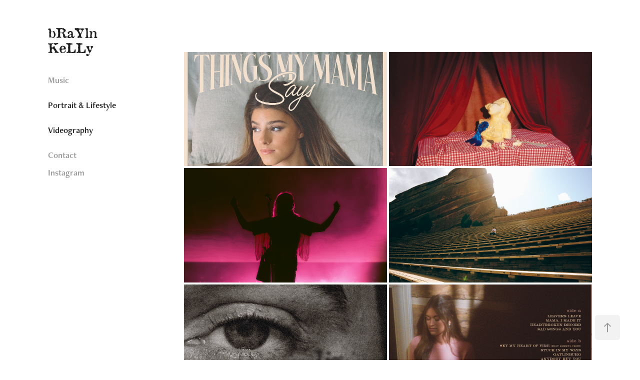

--- FILE ---
content_type: text/html; charset=utf-8
request_url: https://braylnkelly.com/
body_size: 9383
content:
<!DOCTYPE HTML>
<html lang="en-US">
<head>
  <meta charset="UTF-8" />
  <meta name="viewport" content="width=device-width, initial-scale=1" />
      <meta name="twitter:card"  content="summary_large_image" />
      <meta name="twitter:site"  content="@AdobePortfolio" />
      <meta  property="og:title" content="brayln kelly" />
      <meta  property="og:image" content="https://cdn.myportfolio.com/3f9546ab8718b49591a50dba209994d2/009f8ac9-8daa-4809-82e3-a47e856cb959_rwc_0x87x1920x1082x1920.jpg?h=c193d88b2ce9eed59022e2d323331fd3" />
      <link rel="icon" href="[data-uri]"  />
      <link rel="stylesheet" href="/dist/css/main.css" type="text/css" />
      <link rel="stylesheet" href="https://cdn.myportfolio.com/3f9546ab8718b49591a50dba209994d2/5cfc9b341a0824867733f9d54faea9d91751902932.css?h=05f11762a4b51a32eb23447b8c798219" type="text/css" />
    <link rel="canonical" href="https://braylnkelly.com/work" />
      <title>brayln kelly</title>
    <script type="text/javascript" src="//use.typekit.net/ik/[base64].js?cb=35f77bfb8b50944859ea3d3804e7194e7a3173fb" async onload="
    try {
      window.Typekit.load();
    } catch (e) {
      console.warn('Typekit not loaded.');
    }
    "></script>
</head>
  <body class="transition-enabled">  <div class='page-background-video page-background-video-with-panel'>
  </div>
  <div class="js-responsive-nav">
    <div class="responsive-nav has-social">
      <div class="close-responsive-click-area js-close-responsive-nav">
        <div class="close-responsive-button"></div>
      </div>
          <nav data-hover-hint="nav">
              <ul class="group">
                  <li class="gallery-title"><a href="/work" class="active">Music</a></li>
              </ul>
              <ul class="group">
                  <li class="gallery-title"><a href="/people" >Portrait &amp; Lifestyle</a></li>
              </ul>
              <ul class="group">
                  <li class="gallery-title"><a href="/video" >Videography</a></li>
              </ul>
      <div class="page-title">
        <a href="/contact" >Contact</a>
      </div>
      <div class="link-title">
        <a href="https://www.instagram.com/braylnkellysmith/" target="_blank">Instagram</a>
      </div>
              <div class="social pf-nav-social" data-hover-hint="navSocialIcons">
                <ul>
                </ul>
              </div>
          </nav>
    </div>
  </div>
  <div class="site-wrap cfix">
    <div class="site-container">
      <div class="site-content e2e-site-content">
        <div class="sidebar-content">
          <header class="site-header">
              <div class="logo-wrap" data-hover-hint="logo">
                    <div class="logo e2e-site-logo-text logo-text  ">
    <a href="/work" class="preserve-whitespace">bRaYln KeLLy</a>

</div>
<div class="logo-secondary logo-secondary-text ">
    <span class="preserve-whitespace"></span>
</div>

              </div>
  <div class="hamburger-click-area js-hamburger">
    <div class="hamburger">
      <i></i>
      <i></i>
      <i></i>
    </div>
  </div>
          </header>
              <nav data-hover-hint="nav">
              <ul class="group">
                  <li class="gallery-title"><a href="/work" class="active">Music</a></li>
              </ul>
              <ul class="group">
                  <li class="gallery-title"><a href="/people" >Portrait &amp; Lifestyle</a></li>
              </ul>
              <ul class="group">
                  <li class="gallery-title"><a href="/video" >Videography</a></li>
              </ul>
      <div class="page-title">
        <a href="/contact" >Contact</a>
      </div>
      <div class="link-title">
        <a href="https://www.instagram.com/braylnkellysmith/" target="_blank">Instagram</a>
      </div>
                  <div class="social pf-nav-social" data-hover-hint="navSocialIcons">
                    <ul>
                    </ul>
                  </div>
              </nav>
        </div>
        <main>
          <section class="project-covers js-site-wrap" data-context="page.gallery.covers">
          <a class="project-cover e2e-site-project-cover js-project-cover-touch hold-space" href="/hailey-benedict-things-my-mama-says-cover-2024" data-context="pages" data-identity="id:p6842f49b71dba649dea250e7d28380d09063b05320d8852f9fd18" data-hover-hint="galleryPageCover" data-hover-hint-id="p6842f49b71dba649dea250e7d28380d09063b05320d8852f9fd18">
            <div class="cover-content-container">
              <div class="cover-image-wrap">
                <div class="cover-image">
                    <div class="cover cover-normal">

            <img
              class="cover__img js-lazy"
              src="https://cdn.myportfolio.com/3f9546ab8718b49591a50dba209994d2/009f8ac9-8daa-4809-82e3-a47e856cb959_rwc_0x87x1920x1082x32.jpg?h=6a12a4ddea8ca14668ec1da0f5453f1a"
              data-src="https://cdn.myportfolio.com/3f9546ab8718b49591a50dba209994d2/009f8ac9-8daa-4809-82e3-a47e856cb959_rwc_0x87x1920x1082x1920.jpg?h=c193d88b2ce9eed59022e2d323331fd3"
              data-srcset="https://cdn.myportfolio.com/3f9546ab8718b49591a50dba209994d2/009f8ac9-8daa-4809-82e3-a47e856cb959_rwc_0x87x1920x1082x640.jpg?h=376f875df59e8ec2d6bad69caabb1f3f 640w, https://cdn.myportfolio.com/3f9546ab8718b49591a50dba209994d2/009f8ac9-8daa-4809-82e3-a47e856cb959_rwc_0x87x1920x1082x1280.jpg?h=6f15940be12f631944c0fbdfae84df9b 1280w, https://cdn.myportfolio.com/3f9546ab8718b49591a50dba209994d2/009f8ac9-8daa-4809-82e3-a47e856cb959_rwc_0x87x1920x1082x1366.jpg?h=b781c72dbe6148f3dc4ab4f33f9d38fa 1366w, https://cdn.myportfolio.com/3f9546ab8718b49591a50dba209994d2/009f8ac9-8daa-4809-82e3-a47e856cb959_rwc_0x87x1920x1082x1920.jpg?h=c193d88b2ce9eed59022e2d323331fd3 1920w, https://cdn.myportfolio.com/3f9546ab8718b49591a50dba209994d2/009f8ac9-8daa-4809-82e3-a47e856cb959_rwc_0x87x1920x1082x1920.jpg?h=c193d88b2ce9eed59022e2d323331fd3 2560w, https://cdn.myportfolio.com/3f9546ab8718b49591a50dba209994d2/009f8ac9-8daa-4809-82e3-a47e856cb959_rwc_0x87x1920x1082x1920.jpg?h=c193d88b2ce9eed59022e2d323331fd3 5120w"
              data-sizes="(max-width: 540px) 100vw, (max-width: 768px) 50vw, calc(1800px / 2)"
            >
                              </div>
                </div>
              </div>
              <div class="details-wrap">
                <div class="details">
                  <div class="details-inner">
                      <div class="title preserve-whitespace">Hailey Benedict &quot;Things My Mama Says&quot; Cover 2024</div>
                      <div class="description"></div>
                  </div>
                </div>
              </div>
            </div>
          </a>
          <a class="project-cover e2e-site-project-cover js-project-cover-touch hold-space" href="/hw-lp-cover" data-context="pages" data-identity="id:p6842ed009b534e5c6f60d3a29d39709862e0b55d0e115c0d65c3c" data-hover-hint="galleryPageCover" data-hover-hint-id="p6842ed009b534e5c6f60d3a29d39709862e0b55d0e115c0d65c3c">
            <div class="cover-content-container">
              <div class="cover-image-wrap">
                <div class="cover-image">
                    <div class="cover cover-normal">

            <img
              class="cover__img js-lazy"
              src="https://cdn.myportfolio.com/3f9546ab8718b49591a50dba209994d2/bd13f11e-69ac-46b7-b1c6-5db4e9b4025e_rwc_0x0x3834x2161x32.png?h=d27e91a4838359e011867ba4db2eed4a"
              data-src="https://cdn.myportfolio.com/3f9546ab8718b49591a50dba209994d2/bd13f11e-69ac-46b7-b1c6-5db4e9b4025e_rwc_0x0x3834x2161x3834.png?h=7f7ade8c123b6d6248663013ddf77e6b"
              data-srcset="https://cdn.myportfolio.com/3f9546ab8718b49591a50dba209994d2/bd13f11e-69ac-46b7-b1c6-5db4e9b4025e_rwc_0x0x3834x2161x640.png?h=394484e0d605f7e126640d1bba09d215 640w, https://cdn.myportfolio.com/3f9546ab8718b49591a50dba209994d2/bd13f11e-69ac-46b7-b1c6-5db4e9b4025e_rwc_0x0x3834x2161x1280.png?h=304656ed2bfad655296ce1922c7a00be 1280w, https://cdn.myportfolio.com/3f9546ab8718b49591a50dba209994d2/bd13f11e-69ac-46b7-b1c6-5db4e9b4025e_rwc_0x0x3834x2161x1366.png?h=2381812505d4b3de77ae54c36589c8dd 1366w, https://cdn.myportfolio.com/3f9546ab8718b49591a50dba209994d2/bd13f11e-69ac-46b7-b1c6-5db4e9b4025e_rwc_0x0x3834x2161x1920.png?h=f761a1aeeeb90f12c73043b9721ca7e1 1920w, https://cdn.myportfolio.com/3f9546ab8718b49591a50dba209994d2/bd13f11e-69ac-46b7-b1c6-5db4e9b4025e_rwc_0x0x3834x2161x2560.png?h=2239b8436c99e11dc7718b0306cfe9dd 2560w, https://cdn.myportfolio.com/3f9546ab8718b49591a50dba209994d2/bd13f11e-69ac-46b7-b1c6-5db4e9b4025e_rwc_0x0x3834x2161x3834.png?h=7f7ade8c123b6d6248663013ddf77e6b 5120w"
              data-sizes="(max-width: 540px) 100vw, (max-width: 768px) 50vw, calc(1800px / 2)"
            >
                              </div>
                </div>
              </div>
              <div class="details-wrap">
                <div class="details">
                  <div class="details-inner">
                      <div class="title preserve-whitespace">Hailey Whitters &quot;Corn Queen&quot; LP Cover 2025</div>
                      <div class="description"></div>
                  </div>
                </div>
              </div>
            </div>
          </a>
          <a class="project-cover e2e-site-project-cover js-project-cover-touch hold-space" href="/miranda-lambert-headline-tour-2024" data-context="pages" data-identity="id:p6842f85b7251092ec524ec1c62766d5e0ddeb16ea4f9dab06701a" data-hover-hint="galleryPageCover" data-hover-hint-id="p6842f85b7251092ec524ec1c62766d5e0ddeb16ea4f9dab06701a">
            <div class="cover-content-container">
              <div class="cover-image-wrap">
                <div class="cover-image">
                    <div class="cover cover-normal">

            <img
              class="cover__img js-lazy"
              src="https://cdn.myportfolio.com/3f9546ab8718b49591a50dba209994d2/e2d0f820-6aee-40b8-a6e0-796513ae4875_rwc_0x192x3840x2164x32.jpg?h=a9439fa85e3b07c013ceef7138f26f50"
              data-src="https://cdn.myportfolio.com/3f9546ab8718b49591a50dba209994d2/e2d0f820-6aee-40b8-a6e0-796513ae4875_rwc_0x192x3840x2164x3840.jpg?h=ad267db6a4b5351a92ea3549310febc0"
              data-srcset="https://cdn.myportfolio.com/3f9546ab8718b49591a50dba209994d2/e2d0f820-6aee-40b8-a6e0-796513ae4875_rwc_0x192x3840x2164x640.jpg?h=4d6926dfea84e955b70c57b99ace3091 640w, https://cdn.myportfolio.com/3f9546ab8718b49591a50dba209994d2/e2d0f820-6aee-40b8-a6e0-796513ae4875_rwc_0x192x3840x2164x1280.jpg?h=3b381c85137ef2edb49ea03edd79bd8f 1280w, https://cdn.myportfolio.com/3f9546ab8718b49591a50dba209994d2/e2d0f820-6aee-40b8-a6e0-796513ae4875_rwc_0x192x3840x2164x1366.jpg?h=009820f59f8807354572f2b279adc4ae 1366w, https://cdn.myportfolio.com/3f9546ab8718b49591a50dba209994d2/e2d0f820-6aee-40b8-a6e0-796513ae4875_rwc_0x192x3840x2164x1920.jpg?h=2e4ab6e3211f3b889e29ed69148fc7ac 1920w, https://cdn.myportfolio.com/3f9546ab8718b49591a50dba209994d2/e2d0f820-6aee-40b8-a6e0-796513ae4875_rwc_0x192x3840x2164x2560.jpg?h=0c8dee7ac68226f85ab210058b155252 2560w, https://cdn.myportfolio.com/3f9546ab8718b49591a50dba209994d2/e2d0f820-6aee-40b8-a6e0-796513ae4875_rwc_0x192x3840x2164x3840.jpg?h=ad267db6a4b5351a92ea3549310febc0 5120w"
              data-sizes="(max-width: 540px) 100vw, (max-width: 768px) 50vw, calc(1800px / 2)"
            >
                              </div>
                </div>
              </div>
              <div class="details-wrap">
                <div class="details">
                  <div class="details-inner">
                      <div class="title preserve-whitespace">Miranda Lambert Headline Tour 2024</div>
                      <div class="description"></div>
                  </div>
                </div>
              </div>
            </div>
          </a>
          <a class="project-cover e2e-site-project-cover js-project-cover-touch hold-space" href="/hardy-quit-tour-2024" data-context="pages" data-identity="id:p6842fa12d0309d2b826b4fd12a66f168fda31bd0f8b56ab65df2a" data-hover-hint="galleryPageCover" data-hover-hint-id="p6842fa12d0309d2b826b4fd12a66f168fda31bd0f8b56ab65df2a">
            <div class="cover-content-container">
              <div class="cover-image-wrap">
                <div class="cover-image">
                    <div class="cover cover-normal">

            <img
              class="cover__img js-lazy"
              src="https://cdn.myportfolio.com/3f9546ab8718b49591a50dba209994d2/2d317f6c-627a-4276-bb7a-9d49e84da06d_carw_16x9x32.jpg?h=ee01e1c7a9af2aa814c58c0562b84da8"
              data-src="https://cdn.myportfolio.com/3f9546ab8718b49591a50dba209994d2/2d317f6c-627a-4276-bb7a-9d49e84da06d_car_16x9.jpg?h=768ddff1b95a2be1b797c1e274836ffa"
              data-srcset="https://cdn.myportfolio.com/3f9546ab8718b49591a50dba209994d2/2d317f6c-627a-4276-bb7a-9d49e84da06d_carw_16x9x640.jpg?h=28397fdca5ada5540eb5e652ce92dd21 640w, https://cdn.myportfolio.com/3f9546ab8718b49591a50dba209994d2/2d317f6c-627a-4276-bb7a-9d49e84da06d_carw_16x9x1280.jpg?h=366b1cea70dd01f214a0714549c1460d 1280w, https://cdn.myportfolio.com/3f9546ab8718b49591a50dba209994d2/2d317f6c-627a-4276-bb7a-9d49e84da06d_carw_16x9x1366.jpg?h=9494d9cadff6950080fa39cde58882fd 1366w, https://cdn.myportfolio.com/3f9546ab8718b49591a50dba209994d2/2d317f6c-627a-4276-bb7a-9d49e84da06d_carw_16x9x1920.jpg?h=e4fda88b166b2278982343521ce0db0b 1920w, https://cdn.myportfolio.com/3f9546ab8718b49591a50dba209994d2/2d317f6c-627a-4276-bb7a-9d49e84da06d_carw_16x9x2560.jpg?h=483da61e2404e31ad02a76b91bf773f0 2560w, https://cdn.myportfolio.com/3f9546ab8718b49591a50dba209994d2/2d317f6c-627a-4276-bb7a-9d49e84da06d_carw_16x9x5120.jpg?h=817e985f45856142e2a2d1b5c2cfa696 5120w"
              data-sizes="(max-width: 540px) 100vw, (max-width: 768px) 50vw, calc(1800px / 2)"
            >
                              </div>
                </div>
              </div>
              <div class="details-wrap">
                <div class="details">
                  <div class="details-inner">
                      <div class="title preserve-whitespace">HARDY Quit!! Tour 2024</div>
                      <div class="description"></div>
                  </div>
                </div>
              </div>
            </div>
          </a>
          <a class="project-cover e2e-site-project-cover js-project-cover-touch hold-space" href="/morgan-wallen-lies-lies-lies-cover-2024" data-context="pages" data-identity="id:p6842f64ed1a897ec150e6dc0f75fb398d49e8ea00cae88c646cef" data-hover-hint="galleryPageCover" data-hover-hint-id="p6842f64ed1a897ec150e6dc0f75fb398d49e8ea00cae88c646cef">
            <div class="cover-content-container">
              <div class="cover-image-wrap">
                <div class="cover-image">
                    <div class="cover cover-normal">

            <img
              class="cover__img js-lazy"
              src="https://cdn.myportfolio.com/3f9546ab8718b49591a50dba209994d2/9788cdcf-e82f-4996-9d0e-4604957cbcc1_carw_16x9x32.JPG?h=e85131b4069d765ea783142e79b9f2b6"
              data-src="https://cdn.myportfolio.com/3f9546ab8718b49591a50dba209994d2/9788cdcf-e82f-4996-9d0e-4604957cbcc1_car_16x9.JPG?h=05843d558355d1b723fff12f4261afbe"
              data-srcset="https://cdn.myportfolio.com/3f9546ab8718b49591a50dba209994d2/9788cdcf-e82f-4996-9d0e-4604957cbcc1_carw_16x9x640.JPG?h=ba10230d64ad5e5555abf257f17cc1fd 640w, https://cdn.myportfolio.com/3f9546ab8718b49591a50dba209994d2/9788cdcf-e82f-4996-9d0e-4604957cbcc1_carw_16x9x1280.JPG?h=2a6e3efca89a6f7a7744ef500d9870d1 1280w, https://cdn.myportfolio.com/3f9546ab8718b49591a50dba209994d2/9788cdcf-e82f-4996-9d0e-4604957cbcc1_carw_16x9x1366.JPG?h=86c8fbeb059f47962f41fb68f9fb27d0 1366w, https://cdn.myportfolio.com/3f9546ab8718b49591a50dba209994d2/9788cdcf-e82f-4996-9d0e-4604957cbcc1_carw_16x9x1920.JPG?h=1030ae13b9aa988dc1eef0066271eb44 1920w, https://cdn.myportfolio.com/3f9546ab8718b49591a50dba209994d2/9788cdcf-e82f-4996-9d0e-4604957cbcc1_carw_16x9x2560.JPG?h=24b7a5307fa05b3f33a925d1c5788f53 2560w, https://cdn.myportfolio.com/3f9546ab8718b49591a50dba209994d2/9788cdcf-e82f-4996-9d0e-4604957cbcc1_carw_16x9x5120.JPG?h=fcccc31abdbdaf561175f97441a8d609 5120w"
              data-sizes="(max-width: 540px) 100vw, (max-width: 768px) 50vw, calc(1800px / 2)"
            >
                              </div>
                </div>
              </div>
              <div class="details-wrap">
                <div class="details">
                  <div class="details-inner">
                      <div class="title preserve-whitespace">Morgan Wallen Lies Lies Lies Cover 2024</div>
                      <div class="description"></div>
                  </div>
                </div>
              </div>
            </div>
          </a>
          <a class="project-cover e2e-site-project-cover js-project-cover-touch hold-space" href="/lw-lp-cover-2024" data-context="pages" data-identity="id:p6842f3e13ffa004364d04bfa18d6303f74bc5a078f98534b2f38c" data-hover-hint="galleryPageCover" data-hover-hint-id="p6842f3e13ffa004364d04bfa18d6303f74bc5a078f98534b2f38c">
            <div class="cover-content-container">
              <div class="cover-image-wrap">
                <div class="cover-image">
                    <div class="cover cover-normal">

            <img
              class="cover__img js-lazy"
              src="https://cdn.myportfolio.com/3f9546ab8718b49591a50dba209994d2/33fa55c2-2552-4b89-a48f-cb38b6053ea6_rwc_0x117x1080x608x32.png?h=7c382b9691c8d9f8ea88b09517c85aa6"
              data-src="https://cdn.myportfolio.com/3f9546ab8718b49591a50dba209994d2/33fa55c2-2552-4b89-a48f-cb38b6053ea6_rwc_0x117x1080x608x1080.png?h=694b2d20ca320ca64d875ea7a252fcd1"
              data-srcset="https://cdn.myportfolio.com/3f9546ab8718b49591a50dba209994d2/33fa55c2-2552-4b89-a48f-cb38b6053ea6_rwc_0x117x1080x608x640.png?h=2517568095d82e11d7f4be57eace9568 640w, https://cdn.myportfolio.com/3f9546ab8718b49591a50dba209994d2/33fa55c2-2552-4b89-a48f-cb38b6053ea6_rwc_0x117x1080x608x1080.png?h=694b2d20ca320ca64d875ea7a252fcd1 1280w, https://cdn.myportfolio.com/3f9546ab8718b49591a50dba209994d2/33fa55c2-2552-4b89-a48f-cb38b6053ea6_rwc_0x117x1080x608x1080.png?h=694b2d20ca320ca64d875ea7a252fcd1 1366w, https://cdn.myportfolio.com/3f9546ab8718b49591a50dba209994d2/33fa55c2-2552-4b89-a48f-cb38b6053ea6_rwc_0x117x1080x608x1080.png?h=694b2d20ca320ca64d875ea7a252fcd1 1920w, https://cdn.myportfolio.com/3f9546ab8718b49591a50dba209994d2/33fa55c2-2552-4b89-a48f-cb38b6053ea6_rwc_0x117x1080x608x1080.png?h=694b2d20ca320ca64d875ea7a252fcd1 2560w, https://cdn.myportfolio.com/3f9546ab8718b49591a50dba209994d2/33fa55c2-2552-4b89-a48f-cb38b6053ea6_rwc_0x117x1080x608x1080.png?h=694b2d20ca320ca64d875ea7a252fcd1 5120w"
              data-sizes="(max-width: 540px) 100vw, (max-width: 768px) 50vw, calc(1800px / 2)"
            >
                              </div>
                </div>
              </div>
              <div class="details-wrap">
                <div class="details">
                  <div class="details-inner">
                      <div class="title preserve-whitespace">Lauren Watkins Heartbroken Record&quot; LP Cover 2024</div>
                      <div class="description"></div>
                  </div>
                </div>
              </div>
            </div>
          </a>
          <a class="project-cover e2e-site-project-cover js-project-cover-touch hold-space" href="/lily-rose-headline-tour-2023" data-context="pages" data-identity="id:p64345784bb2c781832b275d61c319f00f9149cb4c3bd853ba8490" data-hover-hint="galleryPageCover" data-hover-hint-id="p64345784bb2c781832b275d61c319f00f9149cb4c3bd853ba8490">
            <div class="cover-content-container">
              <div class="cover-image-wrap">
                <div class="cover-image">
                    <div class="cover cover-normal">

            <img
              class="cover__img js-lazy"
              src="https://cdn.myportfolio.com/3f9546ab8718b49591a50dba209994d2/38c41ce6-62a9-4000-a086-846156dd4e04_rwc_472x459x2889x1628x32.jpg?h=84d5c07a826cd45fdf7d3323458824d4"
              data-src="https://cdn.myportfolio.com/3f9546ab8718b49591a50dba209994d2/38c41ce6-62a9-4000-a086-846156dd4e04_rwc_472x459x2889x1628x2889.jpg?h=1621750d2cf87e6b6ba78599ef4ba50e"
              data-srcset="https://cdn.myportfolio.com/3f9546ab8718b49591a50dba209994d2/38c41ce6-62a9-4000-a086-846156dd4e04_rwc_472x459x2889x1628x640.jpg?h=c8229e2136ab3653c2c309082417e194 640w, https://cdn.myportfolio.com/3f9546ab8718b49591a50dba209994d2/38c41ce6-62a9-4000-a086-846156dd4e04_rwc_472x459x2889x1628x1280.jpg?h=13876bc7ed8478acd942eadd76448203 1280w, https://cdn.myportfolio.com/3f9546ab8718b49591a50dba209994d2/38c41ce6-62a9-4000-a086-846156dd4e04_rwc_472x459x2889x1628x1366.jpg?h=ec4628c8cf844e437fa5ff0b726e96cb 1366w, https://cdn.myportfolio.com/3f9546ab8718b49591a50dba209994d2/38c41ce6-62a9-4000-a086-846156dd4e04_rwc_472x459x2889x1628x1920.jpg?h=39ceb4894534fa57d2a75b4e6785f493 1920w, https://cdn.myportfolio.com/3f9546ab8718b49591a50dba209994d2/38c41ce6-62a9-4000-a086-846156dd4e04_rwc_472x459x2889x1628x2560.jpg?h=d4cbcc94fbb35fdc9bf825234ca40765 2560w, https://cdn.myportfolio.com/3f9546ab8718b49591a50dba209994d2/38c41ce6-62a9-4000-a086-846156dd4e04_rwc_472x459x2889x1628x2889.jpg?h=1621750d2cf87e6b6ba78599ef4ba50e 5120w"
              data-sizes="(max-width: 540px) 100vw, (max-width: 768px) 50vw, calc(1800px / 2)"
            >
                              </div>
                </div>
              </div>
              <div class="details-wrap">
                <div class="details">
                  <div class="details-inner">
                      <div class="title preserve-whitespace">Lily Rose Headline Tour 2023</div>
                      <div class="description"></div>
                  </div>
                </div>
              </div>
            </div>
          </a>
          <a class="project-cover e2e-site-project-cover js-project-cover-touch hold-space" href="/hardy-the-mockingbird-the-crow-live" data-context="pages" data-identity="id:p64345662eabf2c65bc9baaf841d791e66dd36b8160d9c46bb24f8" data-hover-hint="galleryPageCover" data-hover-hint-id="p64345662eabf2c65bc9baaf841d791e66dd36b8160d9c46bb24f8">
            <div class="cover-content-container">
              <div class="cover-image-wrap">
                <div class="cover-image">
                    <div class="cover cover-normal">

            <img
              class="cover__img js-lazy"
              src="https://cdn.myportfolio.com/3f9546ab8718b49591a50dba209994d2/a9d37a27-e4f5-4917-9eac-29b19f9ec5d4_rwc_0x192x3840x2164x32.jpg?h=f29af75786c88b30ca83cf7b17ef4925"
              data-src="https://cdn.myportfolio.com/3f9546ab8718b49591a50dba209994d2/a9d37a27-e4f5-4917-9eac-29b19f9ec5d4_rwc_0x192x3840x2164x3840.jpg?h=fab6cfa764ebf0cf1fd60f832c6f3aad"
              data-srcset="https://cdn.myportfolio.com/3f9546ab8718b49591a50dba209994d2/a9d37a27-e4f5-4917-9eac-29b19f9ec5d4_rwc_0x192x3840x2164x640.jpg?h=9bd9ded8a725be395d7084b29e7836e2 640w, https://cdn.myportfolio.com/3f9546ab8718b49591a50dba209994d2/a9d37a27-e4f5-4917-9eac-29b19f9ec5d4_rwc_0x192x3840x2164x1280.jpg?h=c3703be2c013924dd3634a8e92e95a40 1280w, https://cdn.myportfolio.com/3f9546ab8718b49591a50dba209994d2/a9d37a27-e4f5-4917-9eac-29b19f9ec5d4_rwc_0x192x3840x2164x1366.jpg?h=33e249f3e3ec5caac589b03693d79eca 1366w, https://cdn.myportfolio.com/3f9546ab8718b49591a50dba209994d2/a9d37a27-e4f5-4917-9eac-29b19f9ec5d4_rwc_0x192x3840x2164x1920.jpg?h=3837ba7dd84bfb15de382fbccf127c1f 1920w, https://cdn.myportfolio.com/3f9546ab8718b49591a50dba209994d2/a9d37a27-e4f5-4917-9eac-29b19f9ec5d4_rwc_0x192x3840x2164x2560.jpg?h=e4ca6cf182af52b732d2236183fcbd0d 2560w, https://cdn.myportfolio.com/3f9546ab8718b49591a50dba209994d2/a9d37a27-e4f5-4917-9eac-29b19f9ec5d4_rwc_0x192x3840x2164x3840.jpg?h=fab6cfa764ebf0cf1fd60f832c6f3aad 5120w"
              data-sizes="(max-width: 540px) 100vw, (max-width: 768px) 50vw, calc(1800px / 2)"
            >
                              </div>
                </div>
              </div>
              <div class="details-wrap">
                <div class="details">
                  <div class="details-inner">
                      <div class="title preserve-whitespace">HARDY // the mockingbird + THE CROW live</div>
                      <div class="description"></div>
                  </div>
                </div>
              </div>
            </div>
          </a>
          <a class="project-cover e2e-site-project-cover js-project-cover-touch hold-space" href="/ashland-craft-this-town-talks-tour-22022" data-context="pages" data-identity="id:p62656e44923270d4dc786366a54cfd2d175476de4079259e25e44" data-hover-hint="galleryPageCover" data-hover-hint-id="p62656e44923270d4dc786366a54cfd2d175476de4079259e25e44">
            <div class="cover-content-container">
              <div class="cover-image-wrap">
                <div class="cover-image">
                    <div class="cover cover-normal">

            <img
              class="cover__img js-lazy"
              src="https://cdn.myportfolio.com/3f9546ab8718b49591a50dba209994d2/80ed6dc0-9523-4669-9373-5d6322605abe_rwc_0x192x3840x2164x32.jpg?h=8944d3d2192394de85e739074095ec4b"
              data-src="https://cdn.myportfolio.com/3f9546ab8718b49591a50dba209994d2/80ed6dc0-9523-4669-9373-5d6322605abe_rwc_0x192x3840x2164x3840.jpg?h=0126483eb9de0eb2b3014e871ba7d274"
              data-srcset="https://cdn.myportfolio.com/3f9546ab8718b49591a50dba209994d2/80ed6dc0-9523-4669-9373-5d6322605abe_rwc_0x192x3840x2164x640.jpg?h=1a5ebcd239f256cf55c16560287842cb 640w, https://cdn.myportfolio.com/3f9546ab8718b49591a50dba209994d2/80ed6dc0-9523-4669-9373-5d6322605abe_rwc_0x192x3840x2164x1280.jpg?h=f42372f1ea67fccff1ead2c23e8a2e0c 1280w, https://cdn.myportfolio.com/3f9546ab8718b49591a50dba209994d2/80ed6dc0-9523-4669-9373-5d6322605abe_rwc_0x192x3840x2164x1366.jpg?h=a0ebc0a5afb6c75339e6ff811e7abd8f 1366w, https://cdn.myportfolio.com/3f9546ab8718b49591a50dba209994d2/80ed6dc0-9523-4669-9373-5d6322605abe_rwc_0x192x3840x2164x1920.jpg?h=dd89adb625bd920dc531c6457afa9a6c 1920w, https://cdn.myportfolio.com/3f9546ab8718b49591a50dba209994d2/80ed6dc0-9523-4669-9373-5d6322605abe_rwc_0x192x3840x2164x2560.jpg?h=bb357c0b80dced1fe9c4f163ab3cbd0b 2560w, https://cdn.myportfolio.com/3f9546ab8718b49591a50dba209994d2/80ed6dc0-9523-4669-9373-5d6322605abe_rwc_0x192x3840x2164x3840.jpg?h=0126483eb9de0eb2b3014e871ba7d274 5120w"
              data-sizes="(max-width: 540px) 100vw, (max-width: 768px) 50vw, calc(1800px / 2)"
            >
                              </div>
                </div>
              </div>
              <div class="details-wrap">
                <div class="details">
                  <div class="details-inner">
                      <div class="title preserve-whitespace">Ashland Craft // This Town Talks Tour 2.2022</div>
                      <div class="description"></div>
                  </div>
                </div>
              </div>
            </div>
          </a>
          <a class="project-cover e2e-site-project-cover js-project-cover-touch hold-space" href="/travis-denning-42022" data-context="pages" data-identity="id:p626569929560ac80f4f3aa9f70fd45e3d5ce536373b9abd009c8b" data-hover-hint="galleryPageCover" data-hover-hint-id="p626569929560ac80f4f3aa9f70fd45e3d5ce536373b9abd009c8b">
            <div class="cover-content-container">
              <div class="cover-image-wrap">
                <div class="cover-image">
                    <div class="cover cover-normal">

            <img
              class="cover__img js-lazy"
              src="https://cdn.myportfolio.com/3f9546ab8718b49591a50dba209994d2/c306b5c2-a71e-46fe-9354-ea2fbd71b2ca_rwc_0x0x3834x2161x32.jpg?h=84c5ac9237d6d37eb002f40975442dbb"
              data-src="https://cdn.myportfolio.com/3f9546ab8718b49591a50dba209994d2/c306b5c2-a71e-46fe-9354-ea2fbd71b2ca_rwc_0x0x3834x2161x3834.jpg?h=a907f668f50f8b0f653fdf7152d32df9"
              data-srcset="https://cdn.myportfolio.com/3f9546ab8718b49591a50dba209994d2/c306b5c2-a71e-46fe-9354-ea2fbd71b2ca_rwc_0x0x3834x2161x640.jpg?h=49720ee7776410736620c4a485978eff 640w, https://cdn.myportfolio.com/3f9546ab8718b49591a50dba209994d2/c306b5c2-a71e-46fe-9354-ea2fbd71b2ca_rwc_0x0x3834x2161x1280.jpg?h=c2befe0edf0a33bb3b8f902776aa5146 1280w, https://cdn.myportfolio.com/3f9546ab8718b49591a50dba209994d2/c306b5c2-a71e-46fe-9354-ea2fbd71b2ca_rwc_0x0x3834x2161x1366.jpg?h=c9fda9177a17604abbbaee94b5fffa9a 1366w, https://cdn.myportfolio.com/3f9546ab8718b49591a50dba209994d2/c306b5c2-a71e-46fe-9354-ea2fbd71b2ca_rwc_0x0x3834x2161x1920.jpg?h=9bbd2ce5132f29b856badb302b369748 1920w, https://cdn.myportfolio.com/3f9546ab8718b49591a50dba209994d2/c306b5c2-a71e-46fe-9354-ea2fbd71b2ca_rwc_0x0x3834x2161x2560.jpg?h=45020dec2dbfaf6f9d66b79b6c0234e3 2560w, https://cdn.myportfolio.com/3f9546ab8718b49591a50dba209994d2/c306b5c2-a71e-46fe-9354-ea2fbd71b2ca_rwc_0x0x3834x2161x3834.jpg?h=a907f668f50f8b0f653fdf7152d32df9 5120w"
              data-sizes="(max-width: 540px) 100vw, (max-width: 768px) 50vw, calc(1800px / 2)"
            >
                              </div>
                </div>
              </div>
              <div class="details-wrap">
                <div class="details">
                  <div class="details-inner">
                      <div class="title preserve-whitespace">Travis Denning // 4.2022</div>
                      <div class="description"></div>
                  </div>
                </div>
              </div>
            </div>
          </a>
          <a class="project-cover e2e-site-project-cover js-project-cover-touch hold-space" href="/ashley-cooke-down-to-the-bar-tour-32022" data-context="pages" data-identity="id:p62656555ce9c36d2654bfe003abfd492332be2cf63aa13255a833" data-hover-hint="galleryPageCover" data-hover-hint-id="p62656555ce9c36d2654bfe003abfd492332be2cf63aa13255a833">
            <div class="cover-content-container">
              <div class="cover-image-wrap">
                <div class="cover-image">
                    <div class="cover cover-normal">

            <img
              class="cover__img js-lazy"
              src="https://cdn.myportfolio.com/3f9546ab8718b49591a50dba209994d2/ffda49fa-42eb-4e8a-83f1-8fcfd5621729_carw_16x9x32.jpg?h=6b678b0e8ccbb9cf279572cbfb5cf742"
              data-src="https://cdn.myportfolio.com/3f9546ab8718b49591a50dba209994d2/ffda49fa-42eb-4e8a-83f1-8fcfd5621729_car_16x9.jpg?h=4cbb77462b24897e04ebe61ceffc3cd8"
              data-srcset="https://cdn.myportfolio.com/3f9546ab8718b49591a50dba209994d2/ffda49fa-42eb-4e8a-83f1-8fcfd5621729_carw_16x9x640.jpg?h=618c643feb95597dd76e3c98301fc2bb 640w, https://cdn.myportfolio.com/3f9546ab8718b49591a50dba209994d2/ffda49fa-42eb-4e8a-83f1-8fcfd5621729_carw_16x9x1280.jpg?h=003850264698914b4436f1d1526b39cf 1280w, https://cdn.myportfolio.com/3f9546ab8718b49591a50dba209994d2/ffda49fa-42eb-4e8a-83f1-8fcfd5621729_carw_16x9x1366.jpg?h=cb799f5878fe4ebd44e6c04feabda84c 1366w, https://cdn.myportfolio.com/3f9546ab8718b49591a50dba209994d2/ffda49fa-42eb-4e8a-83f1-8fcfd5621729_carw_16x9x1920.jpg?h=240581584b5ccd586814230f8ad39e43 1920w, https://cdn.myportfolio.com/3f9546ab8718b49591a50dba209994d2/ffda49fa-42eb-4e8a-83f1-8fcfd5621729_carw_16x9x2560.jpg?h=9050ce5113e50d79a89290f04510fe31 2560w, https://cdn.myportfolio.com/3f9546ab8718b49591a50dba209994d2/ffda49fa-42eb-4e8a-83f1-8fcfd5621729_carw_16x9x5120.jpg?h=1284e816105c51b849185f6421c9582c 5120w"
              data-sizes="(max-width: 540px) 100vw, (max-width: 768px) 50vw, calc(1800px / 2)"
            >
                              </div>
                </div>
              </div>
              <div class="details-wrap">
                <div class="details">
                  <div class="details-inner">
                      <div class="title preserve-whitespace">Ashley Cooke &quot;Down To The Bar&quot; Tour // 3.2022</div>
                      <div class="description"></div>
                  </div>
                </div>
              </div>
            </div>
          </a>
          <a class="project-cover e2e-site-project-cover js-project-cover-touch hold-space" href="/c-c" data-context="pages" data-identity="id:p621a910db52249db97d4d2fef8b1bcf943d99ce4ef806ff9ac0c8" data-hover-hint="galleryPageCover" data-hover-hint-id="p621a910db52249db97d4d2fef8b1bcf943d99ce4ef806ff9ac0c8">
            <div class="cover-content-container">
              <div class="cover-image-wrap">
                <div class="cover-image">
                    <div class="cover cover-normal">

            <img
              class="cover__img js-lazy"
              src="https://cdn.myportfolio.com/3f9546ab8718b49591a50dba209994d2/64ef9916-149e-4020-a4c9-98b4dc33940f_carw_16x9x32.jpg?h=63adc3e90b0d26b90ab257df3962b4ed"
              data-src="https://cdn.myportfolio.com/3f9546ab8718b49591a50dba209994d2/64ef9916-149e-4020-a4c9-98b4dc33940f_car_16x9.jpg?h=b715518a67938ff015d7dd084f7194a3"
              data-srcset="https://cdn.myportfolio.com/3f9546ab8718b49591a50dba209994d2/64ef9916-149e-4020-a4c9-98b4dc33940f_carw_16x9x640.jpg?h=6c35b126e307d9dbe318dce2b194c9a2 640w, https://cdn.myportfolio.com/3f9546ab8718b49591a50dba209994d2/64ef9916-149e-4020-a4c9-98b4dc33940f_carw_16x9x1280.jpg?h=d5a71f81ddd1cd0e52f449a409909f5a 1280w, https://cdn.myportfolio.com/3f9546ab8718b49591a50dba209994d2/64ef9916-149e-4020-a4c9-98b4dc33940f_carw_16x9x1366.jpg?h=65be64fbdcb1355e8ee8f3b356a5f217 1366w, https://cdn.myportfolio.com/3f9546ab8718b49591a50dba209994d2/64ef9916-149e-4020-a4c9-98b4dc33940f_carw_16x9x1920.jpg?h=2e60730b5b35c1358c7035908ccdf023 1920w, https://cdn.myportfolio.com/3f9546ab8718b49591a50dba209994d2/64ef9916-149e-4020-a4c9-98b4dc33940f_carw_16x9x2560.jpg?h=624156d3e362123002db12429683a25b 2560w, https://cdn.myportfolio.com/3f9546ab8718b49591a50dba209994d2/64ef9916-149e-4020-a4c9-98b4dc33940f_carw_16x9x5120.jpg?h=3045d9ddc636debe4dc4711887b9e137 5120w"
              data-sizes="(max-width: 540px) 100vw, (max-width: 768px) 50vw, calc(1800px / 2)"
            >
                              </div>
                </div>
              </div>
              <div class="details-wrap">
                <div class="details">
                  <div class="details-inner">
                      <div class="title preserve-whitespace">Callista Clark BTS  // 10.2021</div>
                      <div class="description">Behind The Scenes still shots from Callista Clark &quot;Real To Me&quot; music video </div>
                  </div>
                </div>
              </div>
            </div>
          </a>
          <a class="project-cover e2e-site-project-cover js-project-cover-touch hold-space" href="/comebacktour" data-context="pages" data-identity="id:p615babb022d53695fbab2ef4ed95d59b37baa9691713c02179642" data-hover-hint="galleryPageCover" data-hover-hint-id="p615babb022d53695fbab2ef4ed95d59b37baa9691713c02179642">
            <div class="cover-content-container">
              <div class="cover-image-wrap">
                <div class="cover-image">
                    <div class="cover cover-normal">

            <img
              class="cover__img js-lazy"
              src="https://cdn.myportfolio.com/3f9546ab8718b49591a50dba209994d2/d71da0bc-8c7d-431c-a4d7-30b0e528c7eb_rwc_16x32x1778x1002x32.jpg?h=0bcf4457457b9142e84ac7e50344546b"
              data-src="https://cdn.myportfolio.com/3f9546ab8718b49591a50dba209994d2/d71da0bc-8c7d-431c-a4d7-30b0e528c7eb_rwc_16x32x1778x1002x1778.jpg?h=7d2c120b7017f2b3b0c91a668dea7b66"
              data-srcset="https://cdn.myportfolio.com/3f9546ab8718b49591a50dba209994d2/d71da0bc-8c7d-431c-a4d7-30b0e528c7eb_rwc_16x32x1778x1002x640.jpg?h=b990d66cb110921085ad03051c15e6dc 640w, https://cdn.myportfolio.com/3f9546ab8718b49591a50dba209994d2/d71da0bc-8c7d-431c-a4d7-30b0e528c7eb_rwc_16x32x1778x1002x1280.jpg?h=64c98f374d8e0f7b6101a6a0b0062c1e 1280w, https://cdn.myportfolio.com/3f9546ab8718b49591a50dba209994d2/d71da0bc-8c7d-431c-a4d7-30b0e528c7eb_rwc_16x32x1778x1002x1366.jpg?h=1db882bafbd7b1459c4fb5aa89ab0b73 1366w, https://cdn.myportfolio.com/3f9546ab8718b49591a50dba209994d2/d71da0bc-8c7d-431c-a4d7-30b0e528c7eb_rwc_16x32x1778x1002x1920.jpg?h=f807f85e62999b1123c729bcf7d7983c 1920w, https://cdn.myportfolio.com/3f9546ab8718b49591a50dba209994d2/d71da0bc-8c7d-431c-a4d7-30b0e528c7eb_rwc_16x32x1778x1002x1778.jpg?h=7d2c120b7017f2b3b0c91a668dea7b66 2560w, https://cdn.myportfolio.com/3f9546ab8718b49591a50dba209994d2/d71da0bc-8c7d-431c-a4d7-30b0e528c7eb_rwc_16x32x1778x1002x1778.jpg?h=7d2c120b7017f2b3b0c91a668dea7b66 5120w"
              data-sizes="(max-width: 540px) 100vw, (max-width: 768px) 50vw, calc(1800px / 2)"
            >
                              </div>
                </div>
              </div>
              <div class="details-wrap">
                <div class="details">
                  <div class="details-inner">
                      <div class="title preserve-whitespace">Ashland Craft &quot;Comeback Tour&quot;  // 8.2021</div>
                      <div class="description">Zac Brown Band's 2021 &quot;Comeback Tour&quot; </div>
                  </div>
                </div>
              </div>
            </div>
          </a>
          <a class="project-cover e2e-site-project-cover js-project-cover-touch hold-space" href="/hw" data-context="pages" data-identity="id:p6084d1eb8afe6651e7dcaf6e1c7d1a1fe22dddb43a975c9baddf4" data-hover-hint="galleryPageCover" data-hover-hint-id="p6084d1eb8afe6651e7dcaf6e1c7d1a1fe22dddb43a975c9baddf4">
            <div class="cover-content-container">
              <div class="cover-image-wrap">
                <div class="cover-image">
                    <div class="cover cover-normal">

            <img
              class="cover__img js-lazy"
              src="https://cdn.myportfolio.com/3f9546ab8718b49591a50dba209994d2/a753b2ef-b253-41b3-8251-60a944fbf2e9_rwc_0x363x1080x608x32.jpg?h=35aa5bd2673379fb3bcbc450d8249109"
              data-src="https://cdn.myportfolio.com/3f9546ab8718b49591a50dba209994d2/a753b2ef-b253-41b3-8251-60a944fbf2e9_rwc_0x363x1080x608x1080.jpg?h=7e7751678304dd106ec276d50e090396"
              data-srcset="https://cdn.myportfolio.com/3f9546ab8718b49591a50dba209994d2/a753b2ef-b253-41b3-8251-60a944fbf2e9_rwc_0x363x1080x608x640.jpg?h=365ae5dbffd4104fbe1d764e689c47ff 640w, https://cdn.myportfolio.com/3f9546ab8718b49591a50dba209994d2/a753b2ef-b253-41b3-8251-60a944fbf2e9_rwc_0x363x1080x608x1080.jpg?h=7e7751678304dd106ec276d50e090396 1280w, https://cdn.myportfolio.com/3f9546ab8718b49591a50dba209994d2/a753b2ef-b253-41b3-8251-60a944fbf2e9_rwc_0x363x1080x608x1080.jpg?h=7e7751678304dd106ec276d50e090396 1366w, https://cdn.myportfolio.com/3f9546ab8718b49591a50dba209994d2/a753b2ef-b253-41b3-8251-60a944fbf2e9_rwc_0x363x1080x608x1080.jpg?h=7e7751678304dd106ec276d50e090396 1920w, https://cdn.myportfolio.com/3f9546ab8718b49591a50dba209994d2/a753b2ef-b253-41b3-8251-60a944fbf2e9_rwc_0x363x1080x608x1080.jpg?h=7e7751678304dd106ec276d50e090396 2560w, https://cdn.myportfolio.com/3f9546ab8718b49591a50dba209994d2/a753b2ef-b253-41b3-8251-60a944fbf2e9_rwc_0x363x1080x608x1080.jpg?h=7e7751678304dd106ec276d50e090396 5120w"
              data-sizes="(max-width: 540px) 100vw, (max-width: 768px) 50vw, calc(1800px / 2)"
            >
                              </div>
                </div>
              </div>
              <div class="details-wrap">
                <div class="details">
                  <div class="details-inner">
                      <div class="title preserve-whitespace">Hailey Whitters  // 3.2021</div>
                      <div class="description">Midland's &quot;Back to The Minors&quot; Tour of 2021</div>
                  </div>
                </div>
              </div>
            </div>
          </a>
          <a class="project-cover e2e-site-project-cover js-project-cover-touch hold-space" href="/fgl-chase-rice-bts" data-context="pages" data-identity="id:p6022c2704a1b9972f73a3ca3820e68cadcbfad0f3f6f2a4a51225" data-hover-hint="galleryPageCover" data-hover-hint-id="p6022c2704a1b9972f73a3ca3820e68cadcbfad0f3f6f2a4a51225">
            <div class="cover-content-container">
              <div class="cover-image-wrap">
                <div class="cover-image">
                    <div class="cover cover-normal">

            <img
              class="cover__img js-lazy"
              src="https://cdn.myportfolio.com/3f9546ab8718b49591a50dba209994d2/26012b75-ba06-4021-96f7-680bbe2fb34a_rwc_0x192x3840x2164x32.jpg?h=cef52c1eff0b25652242b67bcae80184"
              data-src="https://cdn.myportfolio.com/3f9546ab8718b49591a50dba209994d2/26012b75-ba06-4021-96f7-680bbe2fb34a_rwc_0x192x3840x2164x3840.jpg?h=d656ee228b92fc07e29d63f257bcd8e5"
              data-srcset="https://cdn.myportfolio.com/3f9546ab8718b49591a50dba209994d2/26012b75-ba06-4021-96f7-680bbe2fb34a_rwc_0x192x3840x2164x640.jpg?h=8d8357b3a1eccdfa8f0e0968aad7c8df 640w, https://cdn.myportfolio.com/3f9546ab8718b49591a50dba209994d2/26012b75-ba06-4021-96f7-680bbe2fb34a_rwc_0x192x3840x2164x1280.jpg?h=c6db0f2b8541f69c6bcb2d7af355eb46 1280w, https://cdn.myportfolio.com/3f9546ab8718b49591a50dba209994d2/26012b75-ba06-4021-96f7-680bbe2fb34a_rwc_0x192x3840x2164x1366.jpg?h=8ae5e6e35ea7b1bfb5a1316e42df1cf2 1366w, https://cdn.myportfolio.com/3f9546ab8718b49591a50dba209994d2/26012b75-ba06-4021-96f7-680bbe2fb34a_rwc_0x192x3840x2164x1920.jpg?h=e8688eca18780d585ef0543f6771d999 1920w, https://cdn.myportfolio.com/3f9546ab8718b49591a50dba209994d2/26012b75-ba06-4021-96f7-680bbe2fb34a_rwc_0x192x3840x2164x2560.jpg?h=6ac44ce14d21f86f1e46d5f097e08fff 2560w, https://cdn.myportfolio.com/3f9546ab8718b49591a50dba209994d2/26012b75-ba06-4021-96f7-680bbe2fb34a_rwc_0x192x3840x2164x3840.jpg?h=d656ee228b92fc07e29d63f257bcd8e5 5120w"
              data-sizes="(max-width: 540px) 100vw, (max-width: 768px) 50vw, calc(1800px / 2)"
            >
                              </div>
                </div>
              </div>
              <div class="details-wrap">
                <div class="details">
                  <div class="details-inner">
                      <div class="title preserve-whitespace">FGL + Chase Rice// 1.2021</div>
                      <div class="description">Behind the scene still shots from music video &quot;Drinkin' beer talkin' God&quot; </div>
                  </div>
                </div>
              </div>
            </div>
          </a>
          <a class="project-cover e2e-site-project-cover js-project-cover-touch hold-space" href="/the-brummies-bts" data-context="pages" data-identity="id:p6022bd52ad7ff1c7cb7a0b48b2edebb5ce2e48f1230ccd3d59738" data-hover-hint="galleryPageCover" data-hover-hint-id="p6022bd52ad7ff1c7cb7a0b48b2edebb5ce2e48f1230ccd3d59738">
            <div class="cover-content-container">
              <div class="cover-image-wrap">
                <div class="cover-image">
                    <div class="cover cover-normal">

            <img
              class="cover__img js-lazy"
              src="https://cdn.myportfolio.com/3f9546ab8718b49591a50dba209994d2/99d6fc53-a1a9-486b-ac1d-d4b2e5401076_rwc_0x384x3840x2164x32.jpg?h=4dd967427b3faa3bf78de3a1c28bae2e"
              data-src="https://cdn.myportfolio.com/3f9546ab8718b49591a50dba209994d2/99d6fc53-a1a9-486b-ac1d-d4b2e5401076_rwc_0x384x3840x2164x3840.jpg?h=439a314d06bafb8c45b7b820daccacad"
              data-srcset="https://cdn.myportfolio.com/3f9546ab8718b49591a50dba209994d2/99d6fc53-a1a9-486b-ac1d-d4b2e5401076_rwc_0x384x3840x2164x640.jpg?h=3bad165af57193886e4e303881e4fd1b 640w, https://cdn.myportfolio.com/3f9546ab8718b49591a50dba209994d2/99d6fc53-a1a9-486b-ac1d-d4b2e5401076_rwc_0x384x3840x2164x1280.jpg?h=d25d6cd96525035a46999465dfcda3fe 1280w, https://cdn.myportfolio.com/3f9546ab8718b49591a50dba209994d2/99d6fc53-a1a9-486b-ac1d-d4b2e5401076_rwc_0x384x3840x2164x1366.jpg?h=275626b84a575e78a89cef4cce55bee0 1366w, https://cdn.myportfolio.com/3f9546ab8718b49591a50dba209994d2/99d6fc53-a1a9-486b-ac1d-d4b2e5401076_rwc_0x384x3840x2164x1920.jpg?h=45c151076a20a7b939660d286d12564c 1920w, https://cdn.myportfolio.com/3f9546ab8718b49591a50dba209994d2/99d6fc53-a1a9-486b-ac1d-d4b2e5401076_rwc_0x384x3840x2164x2560.jpg?h=ab724e3901b976c602f70ff7aeb575dc 2560w, https://cdn.myportfolio.com/3f9546ab8718b49591a50dba209994d2/99d6fc53-a1a9-486b-ac1d-d4b2e5401076_rwc_0x384x3840x2164x3840.jpg?h=439a314d06bafb8c45b7b820daccacad 5120w"
              data-sizes="(max-width: 540px) 100vw, (max-width: 768px) 50vw, calc(1800px / 2)"
            >
                              </div>
                </div>
              </div>
              <div class="details-wrap">
                <div class="details">
                  <div class="details-inner">
                      <div class="title preserve-whitespace">The Brummies // 12.2020</div>
                      <div class="description">BTS of live stream from Grimey's Record shop. Project for 254 Collective.</div>
                  </div>
                </div>
              </div>
            </div>
          </a>
          <a class="project-cover e2e-site-project-cover js-project-cover-touch hold-space" href="/lego" data-context="pages" data-identity="id:p615b9145e9b27de5efce502731bcf2c7cbbce2753dd67d8534798" data-hover-hint="galleryPageCover" data-hover-hint-id="p615b9145e9b27de5efce502731bcf2c7cbbce2753dd67d8534798">
            <div class="cover-content-container">
              <div class="cover-image-wrap">
                <div class="cover-image">
                    <div class="cover cover-normal">

            <img
              class="cover__img js-lazy"
              src="https://cdn.myportfolio.com/3f9546ab8718b49591a50dba209994d2/9be95fa8-7481-4c5c-9b80-707241f31af8_rwc_0x0x1916x1080x32.jpg?h=16649032e78221195e921531d0a3a37e"
              data-src="https://cdn.myportfolio.com/3f9546ab8718b49591a50dba209994d2/9be95fa8-7481-4c5c-9b80-707241f31af8_rwc_0x0x1916x1080x1916.jpg?h=f0e47622278a6389c41f1f3f9863c508"
              data-srcset="https://cdn.myportfolio.com/3f9546ab8718b49591a50dba209994d2/9be95fa8-7481-4c5c-9b80-707241f31af8_rwc_0x0x1916x1080x640.jpg?h=958b4dc7e33219ff81b097619c0b084d 640w, https://cdn.myportfolio.com/3f9546ab8718b49591a50dba209994d2/9be95fa8-7481-4c5c-9b80-707241f31af8_rwc_0x0x1916x1080x1280.jpg?h=5c0976d57aecd8a300254e1aeed7745f 1280w, https://cdn.myportfolio.com/3f9546ab8718b49591a50dba209994d2/9be95fa8-7481-4c5c-9b80-707241f31af8_rwc_0x0x1916x1080x1366.jpg?h=b3f8834448b60a8b0e9f160f6c78a361 1366w, https://cdn.myportfolio.com/3f9546ab8718b49591a50dba209994d2/9be95fa8-7481-4c5c-9b80-707241f31af8_rwc_0x0x1916x1080x1920.jpg?h=60eb71518796a5d57605eb9836c119c8 1920w, https://cdn.myportfolio.com/3f9546ab8718b49591a50dba209994d2/9be95fa8-7481-4c5c-9b80-707241f31af8_rwc_0x0x1916x1080x1916.jpg?h=f0e47622278a6389c41f1f3f9863c508 2560w, https://cdn.myportfolio.com/3f9546ab8718b49591a50dba209994d2/9be95fa8-7481-4c5c-9b80-707241f31af8_rwc_0x0x1916x1080x1916.jpg?h=f0e47622278a6389c41f1f3f9863c508 5120w"
              data-sizes="(max-width: 540px) 100vw, (max-width: 768px) 50vw, calc(1800px / 2)"
            >
                              </div>
                </div>
              </div>
              <div class="details-wrap">
                <div class="details">
                  <div class="details-inner">
                      <div class="title preserve-whitespace">Blanco Brown // 8.2021</div>
                      <div class="description">Behind the scenes photos for Blanco Brown's music video &quot;Nobody's More Country&quot; </div>
                  </div>
                </div>
              </div>
            </div>
          </a>
          <a class="project-cover e2e-site-project-cover js-project-cover-touch hold-space" href="/lany-4282019" data-context="pages" data-identity="id:p5cd3114832066a66d00a044daacd5773c9d8015ddbcdf649bcb96" data-hover-hint="galleryPageCover" data-hover-hint-id="p5cd3114832066a66d00a044daacd5773c9d8015ddbcdf649bcb96">
            <div class="cover-content-container">
              <div class="cover-image-wrap">
                <div class="cover-image">
                    <div class="cover cover-normal">

            <img
              class="cover__img js-lazy"
              src="https://cdn.myportfolio.com/3f9546ab8718b49591a50dba209994d2/f24f311e-907a-4a48-a6b0-2439972bc573_rwc_0x83x1532x863x32.jpg?h=4bd468f45a61f337ce1e8a6f790e4f46"
              data-src="https://cdn.myportfolio.com/3f9546ab8718b49591a50dba209994d2/f24f311e-907a-4a48-a6b0-2439972bc573_rwc_0x83x1532x863x1532.jpg?h=2870be7cc23267f28a2d5a5c77d896b6"
              data-srcset="https://cdn.myportfolio.com/3f9546ab8718b49591a50dba209994d2/f24f311e-907a-4a48-a6b0-2439972bc573_rwc_0x83x1532x863x640.jpg?h=c507792a9bda4da45874425f987c78cd 640w, https://cdn.myportfolio.com/3f9546ab8718b49591a50dba209994d2/f24f311e-907a-4a48-a6b0-2439972bc573_rwc_0x83x1532x863x1280.jpg?h=9005abaf3e3c49b9695ffdf7da98b73d 1280w, https://cdn.myportfolio.com/3f9546ab8718b49591a50dba209994d2/f24f311e-907a-4a48-a6b0-2439972bc573_rwc_0x83x1532x863x1366.jpg?h=1ef449fc40349fd078480e3a7ab35dfd 1366w, https://cdn.myportfolio.com/3f9546ab8718b49591a50dba209994d2/f24f311e-907a-4a48-a6b0-2439972bc573_rwc_0x83x1532x863x1532.jpg?h=2870be7cc23267f28a2d5a5c77d896b6 1920w, https://cdn.myportfolio.com/3f9546ab8718b49591a50dba209994d2/f24f311e-907a-4a48-a6b0-2439972bc573_rwc_0x83x1532x863x1532.jpg?h=2870be7cc23267f28a2d5a5c77d896b6 2560w, https://cdn.myportfolio.com/3f9546ab8718b49591a50dba209994d2/f24f311e-907a-4a48-a6b0-2439972bc573_rwc_0x83x1532x863x1532.jpg?h=2870be7cc23267f28a2d5a5c77d896b6 5120w"
              data-sizes="(max-width: 540px) 100vw, (max-width: 768px) 50vw, calc(1800px / 2)"
            >
                              </div>
                </div>
              </div>
              <div class="details-wrap">
                <div class="details">
                  <div class="details-inner">
                      <div class="title preserve-whitespace">LANY // 4.2019</div>
                      <div class="description"></div>
                  </div>
                </div>
              </div>
            </div>
          </a>
          <a class="project-cover e2e-site-project-cover js-project-cover-touch hold-space" href="/tyler-childers-4212019" data-context="pages" data-identity="id:p5cc60a7677dae0bced4c7ea7efe4f955d86fd558f97f4f4eb59fe" data-hover-hint="galleryPageCover" data-hover-hint-id="p5cc60a7677dae0bced4c7ea7efe4f955d86fd558f97f4f4eb59fe">
            <div class="cover-content-container">
              <div class="cover-image-wrap">
                <div class="cover-image">
                    <div class="cover cover-normal">

            <img
              class="cover__img js-lazy"
              src="https://cdn.myportfolio.com/3f9546ab8718b49591a50dba209994d2/b2a0e3e7-f27f-448a-8a14-dae7fdbac4a5_rwc_165x152x1400x789x32.jpg?h=348bec26e08c08cecbc2ff2c4f3a9162"
              data-src="https://cdn.myportfolio.com/3f9546ab8718b49591a50dba209994d2/b2a0e3e7-f27f-448a-8a14-dae7fdbac4a5_rwc_165x152x1400x789x1400.jpg?h=f3d58c721a814a6bfc11c6c6213a0444"
              data-srcset="https://cdn.myportfolio.com/3f9546ab8718b49591a50dba209994d2/b2a0e3e7-f27f-448a-8a14-dae7fdbac4a5_rwc_165x152x1400x789x640.jpg?h=49e8af5813e197b8d3ac9801c57cabb3 640w, https://cdn.myportfolio.com/3f9546ab8718b49591a50dba209994d2/b2a0e3e7-f27f-448a-8a14-dae7fdbac4a5_rwc_165x152x1400x789x1280.jpg?h=423048a488366e9327e674baa1942008 1280w, https://cdn.myportfolio.com/3f9546ab8718b49591a50dba209994d2/b2a0e3e7-f27f-448a-8a14-dae7fdbac4a5_rwc_165x152x1400x789x1366.jpg?h=74a720cc98b79f71ac16e512a20a5515 1366w, https://cdn.myportfolio.com/3f9546ab8718b49591a50dba209994d2/b2a0e3e7-f27f-448a-8a14-dae7fdbac4a5_rwc_165x152x1400x789x1400.jpg?h=f3d58c721a814a6bfc11c6c6213a0444 1920w, https://cdn.myportfolio.com/3f9546ab8718b49591a50dba209994d2/b2a0e3e7-f27f-448a-8a14-dae7fdbac4a5_rwc_165x152x1400x789x1400.jpg?h=f3d58c721a814a6bfc11c6c6213a0444 2560w, https://cdn.myportfolio.com/3f9546ab8718b49591a50dba209994d2/b2a0e3e7-f27f-448a-8a14-dae7fdbac4a5_rwc_165x152x1400x789x1400.jpg?h=f3d58c721a814a6bfc11c6c6213a0444 5120w"
              data-sizes="(max-width: 540px) 100vw, (max-width: 768px) 50vw, calc(1800px / 2)"
            >
                              </div>
                </div>
              </div>
              <div class="details-wrap">
                <div class="details">
                  <div class="details-inner">
                      <div class="title preserve-whitespace">Tyler Childers. // 4.2019</div>
                      <div class="description"></div>
                  </div>
                </div>
              </div>
            </div>
          </a>
          <a class="project-cover e2e-site-project-cover js-project-cover-touch hold-space" href="/moon-taxi-4172019" data-context="pages" data-identity="id:p5cc5fb145a0e6d2d5f3540d063436aca0489855d6eef21d9e6ffd" data-hover-hint="galleryPageCover" data-hover-hint-id="p5cc5fb145a0e6d2d5f3540d063436aca0489855d6eef21d9e6ffd">
            <div class="cover-content-container">
              <div class="cover-image-wrap">
                <div class="cover-image">
                    <div class="cover cover-normal">

            <img
              class="cover__img js-lazy"
              src="https://cdn.myportfolio.com/3f9546ab8718b49591a50dba209994d2/07a97465-f21d-43eb-bd2b-9523de7fb77d_rwc_0x70x1286x724x32.jpg?h=0484bf8a7d669cbcdb8aa0c219f51330"
              data-src="https://cdn.myportfolio.com/3f9546ab8718b49591a50dba209994d2/07a97465-f21d-43eb-bd2b-9523de7fb77d_rwc_0x70x1286x724x1286.jpg?h=1c26052b7c1d67aaefb3725462b26f72"
              data-srcset="https://cdn.myportfolio.com/3f9546ab8718b49591a50dba209994d2/07a97465-f21d-43eb-bd2b-9523de7fb77d_rwc_0x70x1286x724x640.jpg?h=74866d0af9ee064d746b457e3bc4a4c2 640w, https://cdn.myportfolio.com/3f9546ab8718b49591a50dba209994d2/07a97465-f21d-43eb-bd2b-9523de7fb77d_rwc_0x70x1286x724x1280.jpg?h=85b0b9f1eebe748cd4973fdc71d91abf 1280w, https://cdn.myportfolio.com/3f9546ab8718b49591a50dba209994d2/07a97465-f21d-43eb-bd2b-9523de7fb77d_rwc_0x70x1286x724x1286.jpg?h=1c26052b7c1d67aaefb3725462b26f72 1366w, https://cdn.myportfolio.com/3f9546ab8718b49591a50dba209994d2/07a97465-f21d-43eb-bd2b-9523de7fb77d_rwc_0x70x1286x724x1286.jpg?h=1c26052b7c1d67aaefb3725462b26f72 1920w, https://cdn.myportfolio.com/3f9546ab8718b49591a50dba209994d2/07a97465-f21d-43eb-bd2b-9523de7fb77d_rwc_0x70x1286x724x1286.jpg?h=1c26052b7c1d67aaefb3725462b26f72 2560w, https://cdn.myportfolio.com/3f9546ab8718b49591a50dba209994d2/07a97465-f21d-43eb-bd2b-9523de7fb77d_rwc_0x70x1286x724x1286.jpg?h=1c26052b7c1d67aaefb3725462b26f72 5120w"
              data-sizes="(max-width: 540px) 100vw, (max-width: 768px) 50vw, calc(1800px / 2)"
            >
                              </div>
                </div>
              </div>
              <div class="details-wrap">
                <div class="details">
                  <div class="details-inner">
                      <div class="title preserve-whitespace">Moon Taxi. // 4.2019</div>
                      <div class="description"></div>
                  </div>
                </div>
              </div>
            </div>
          </a>
          <a class="project-cover e2e-site-project-cover js-project-cover-touch hold-space" href="/eli-young-band-13119" data-context="pages" data-identity="id:p5c7d804dac8cfd4f5d26f4815e349c0b249ac0180d578fada9c87" data-hover-hint="galleryPageCover" data-hover-hint-id="p5c7d804dac8cfd4f5d26f4815e349c0b249ac0180d578fada9c87">
            <div class="cover-content-container">
              <div class="cover-image-wrap">
                <div class="cover-image">
                    <div class="cover cover-normal">

            <img
              class="cover__img js-lazy"
              src="https://cdn.myportfolio.com/3f9546ab8718b49591a50dba209994d2/f7841a1b-19d7-4d5f-9299-884b492708e5_rwc_136x226x1662x937x32.jpg?h=c227e120a45928ff17492850082a0f18"
              data-src="https://cdn.myportfolio.com/3f9546ab8718b49591a50dba209994d2/f7841a1b-19d7-4d5f-9299-884b492708e5_rwc_136x226x1662x937x1662.jpg?h=130eacb80bade3e75c424ea955ea3350"
              data-srcset="https://cdn.myportfolio.com/3f9546ab8718b49591a50dba209994d2/f7841a1b-19d7-4d5f-9299-884b492708e5_rwc_136x226x1662x937x640.jpg?h=3b596c06a591a21e1d226625c649ace9 640w, https://cdn.myportfolio.com/3f9546ab8718b49591a50dba209994d2/f7841a1b-19d7-4d5f-9299-884b492708e5_rwc_136x226x1662x937x1280.jpg?h=3acbbaa791ce0534daaf4a477c785eca 1280w, https://cdn.myportfolio.com/3f9546ab8718b49591a50dba209994d2/f7841a1b-19d7-4d5f-9299-884b492708e5_rwc_136x226x1662x937x1366.jpg?h=8ba4d04fb85c67b861e8618e86bd8e33 1366w, https://cdn.myportfolio.com/3f9546ab8718b49591a50dba209994d2/f7841a1b-19d7-4d5f-9299-884b492708e5_rwc_136x226x1662x937x1920.jpg?h=47d98a5ade3ae335cbb07d534d50316c 1920w, https://cdn.myportfolio.com/3f9546ab8718b49591a50dba209994d2/f7841a1b-19d7-4d5f-9299-884b492708e5_rwc_136x226x1662x937x1662.jpg?h=130eacb80bade3e75c424ea955ea3350 2560w, https://cdn.myportfolio.com/3f9546ab8718b49591a50dba209994d2/f7841a1b-19d7-4d5f-9299-884b492708e5_rwc_136x226x1662x937x1662.jpg?h=130eacb80bade3e75c424ea955ea3350 5120w"
              data-sizes="(max-width: 540px) 100vw, (max-width: 768px) 50vw, calc(1800px / 2)"
            >
                              </div>
                </div>
              </div>
              <div class="details-wrap">
                <div class="details">
                  <div class="details-inner">
                      <div class="title preserve-whitespace">Eli Young Band. // 1.2019</div>
                      <div class="description"></div>
                  </div>
                </div>
              </div>
            </div>
          </a>
          </section>
              <section class="back-to-top" data-hover-hint="backToTop">
                <a href="#"><span class="arrow">&uarr;</span><span class="preserve-whitespace">Back to Top</span></a>
              </section>
              <a class="back-to-top-fixed js-back-to-top back-to-top-fixed-with-panel" data-hover-hint="backToTop" data-hover-hint-placement="top-start" href="#">
                <svg version="1.1" id="Layer_1" xmlns="http://www.w3.org/2000/svg" xmlns:xlink="http://www.w3.org/1999/xlink" x="0px" y="0px"
                 viewBox="0 0 26 26" style="enable-background:new 0 0 26 26;" xml:space="preserve" class="icon icon-back-to-top">
                <g>
                  <path d="M13.8,1.3L21.6,9c0.1,0.1,0.1,0.3,0.2,0.4c0.1,0.1,0.1,0.3,0.1,0.4s0,0.3-0.1,0.4c-0.1,0.1-0.1,0.3-0.3,0.4
                    c-0.1,0.1-0.2,0.2-0.4,0.3c-0.2,0.1-0.3,0.1-0.4,0.1c-0.1,0-0.3,0-0.4-0.1c-0.2-0.1-0.3-0.2-0.4-0.3L14.2,5l0,19.1
                    c0,0.2-0.1,0.3-0.1,0.5c0,0.1-0.1,0.3-0.3,0.4c-0.1,0.1-0.2,0.2-0.4,0.3c-0.1,0.1-0.3,0.1-0.5,0.1c-0.1,0-0.3,0-0.4-0.1
                    c-0.1-0.1-0.3-0.1-0.4-0.3c-0.1-0.1-0.2-0.2-0.3-0.4c-0.1-0.1-0.1-0.3-0.1-0.5l0-19.1l-5.7,5.7C6,10.8,5.8,10.9,5.7,11
                    c-0.1,0.1-0.3,0.1-0.4,0.1c-0.2,0-0.3,0-0.4-0.1c-0.1-0.1-0.3-0.2-0.4-0.3c-0.1-0.1-0.1-0.2-0.2-0.4C4.1,10.2,4,10.1,4.1,9.9
                    c0-0.1,0-0.3,0.1-0.4c0-0.1,0.1-0.3,0.3-0.4l7.7-7.8c0.1,0,0.2-0.1,0.2-0.1c0,0,0.1-0.1,0.2-0.1c0.1,0,0.2,0,0.2-0.1
                    c0.1,0,0.1,0,0.2,0c0,0,0.1,0,0.2,0c0.1,0,0.2,0,0.2,0.1c0.1,0,0.1,0.1,0.2,0.1C13.7,1.2,13.8,1.2,13.8,1.3z"/>
                </g>
                </svg>
              </a>
              <footer class="site-footer" data-hover-hint="footer">
                <div class="footer-text">
                  Nashville, TN
                </div>
              </footer>
        </main>
      </div>
    </div>
  </div>
</body>
<script type="text/javascript">
  // fix for Safari's back/forward cache
  window.onpageshow = function(e) {
    if (e.persisted) { window.location.reload(); }
  };
</script>
  <script type="text/javascript">var __config__ = {"page_id":"p5bec1ca3cd10f1ded87eeba14c526277d19ea913e67cbebd2a4ce","theme":{"name":"jackie\/rose"},"pageTransition":true,"linkTransition":true,"disableDownload":true,"localizedValidationMessages":{"required":"This field is required","Email":"This field must be a valid email address"},"lightbox":{"enabled":true,"color":{"opacity":0.94,"hex":"#FFFFFF"}},"cookie_banner":{"enabled":false}};</script>
  <script type="text/javascript" src="/site/translations?cb=35f77bfb8b50944859ea3d3804e7194e7a3173fb"></script>
  <script type="text/javascript" src="/dist/js/main.js?cb=35f77bfb8b50944859ea3d3804e7194e7a3173fb"></script>
</html>
